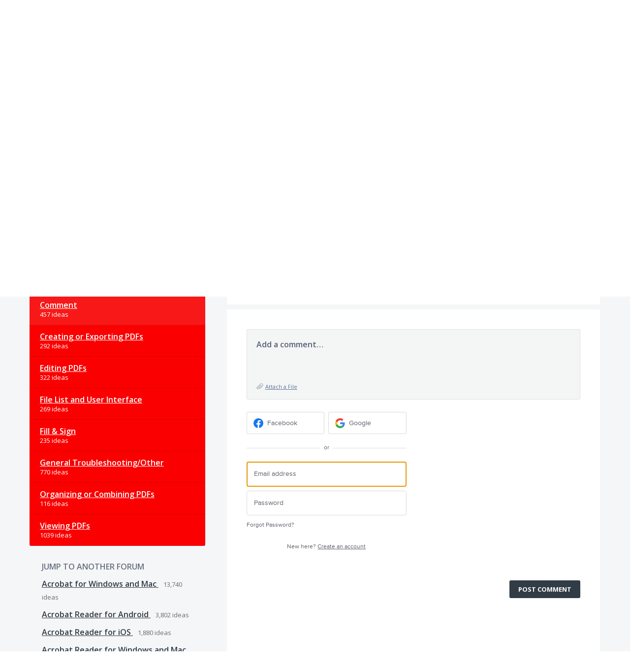

--- FILE ---
content_type: application/javascript; charset=utf-8
request_url: https://by2.uservoice.com/t2/496015/portal/track.js?_=1769047755474&s=0&c=__uvSessionData0
body_size: -32
content:
__uvSessionData0({"uvts":"e9b5cbd8-a117-4c59-676b-38f8ca55d35e"});